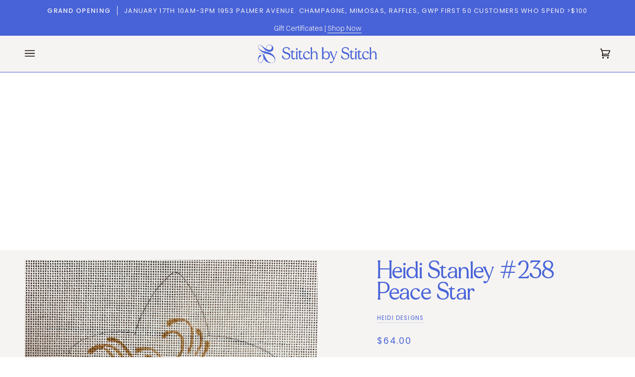

--- FILE ---
content_type: text/css
request_url: https://stitchbystitchneedlepoint.com/cdn/shop/t/24/assets/font-settings.css?v=112274658838114967491759343015
body_size: 292
content:
@font-face{font-family:Tenor Sans;font-weight:400;font-style:normal;font-display:swap;src:url(//stitchbystitchneedlepoint.com/cdn/fonts/tenor_sans/tenorsans_n4.966071a72c28462a9256039d3e3dc5b0cf314f65.woff2?h1=c3RpdGNoLWJ5LXN0aXRjaC1ueS5hY2NvdW50Lm15c2hvcGlmeS5jb20&h2=c3RpdGNoYnlzdGl0Y2huZWVkbGVwb2ludC5jb20&h3=YWNjb3VudC5zdGl0Y2hieXN0aXRjaG5lZWRsZXBvaW50LmNvbQ&hmac=72b17cf2419cd98da2686a1d8ee753437239003a8d79604ba5ab245f2b8eb4c2) format("woff2"),url(//stitchbystitchneedlepoint.com/cdn/fonts/tenor_sans/tenorsans_n4.2282841d948f9649ba5c3cad6ea46df268141820.woff?h1=c3RpdGNoLWJ5LXN0aXRjaC1ueS5hY2NvdW50Lm15c2hvcGlmeS5jb20&h2=c3RpdGNoYnlzdGl0Y2huZWVkbGVwb2ludC5jb20&h3=YWNjb3VudC5zdGl0Y2hieXN0aXRjaG5lZWRsZXBvaW50LmNvbQ&hmac=0a68746c2bcf42e08013309e3033050298d3c3f281d7eb865de73450e7eb0088) format("woff")}@font-face{font-family:Poppins;font-weight:400;font-style:normal;font-display:swap;src:url(//stitchbystitchneedlepoint.com/cdn/fonts/poppins/poppins_n4.0ba78fa5af9b0e1a374041b3ceaadf0a43b41362.woff2?h1=c3RpdGNoLWJ5LXN0aXRjaC1ueS5hY2NvdW50Lm15c2hvcGlmeS5jb20&h2=c3RpdGNoYnlzdGl0Y2huZWVkbGVwb2ludC5jb20&h3=YWNjb3VudC5zdGl0Y2hieXN0aXRjaG5lZWRsZXBvaW50LmNvbQ&hmac=03d7b46d19200819b2c4b4942a196bd54a168bbf70a6dde3f8ddeef008b0ee14) format("woff2"),url(//stitchbystitchneedlepoint.com/cdn/fonts/poppins/poppins_n4.214741a72ff2596839fc9760ee7a770386cf16ca.woff?h1=c3RpdGNoLWJ5LXN0aXRjaC1ueS5hY2NvdW50Lm15c2hvcGlmeS5jb20&h2=c3RpdGNoYnlzdGl0Y2huZWVkbGVwb2ludC5jb20&h3=YWNjb3VudC5zdGl0Y2hieXN0aXRjaG5lZWRsZXBvaW50LmNvbQ&hmac=4c4519b1d56af47fa6ae2277babe5ac36ffb4a683b39dbfde2b77f1d7da2788b) format("woff")}@font-face{font-family:Poppins;font-weight:400;font-style:normal;font-display:swap;src:url(//stitchbystitchneedlepoint.com/cdn/fonts/poppins/poppins_n4.0ba78fa5af9b0e1a374041b3ceaadf0a43b41362.woff2?h1=c3RpdGNoLWJ5LXN0aXRjaC1ueS5hY2NvdW50Lm15c2hvcGlmeS5jb20&h2=c3RpdGNoYnlzdGl0Y2huZWVkbGVwb2ludC5jb20&h3=YWNjb3VudC5zdGl0Y2hieXN0aXRjaG5lZWRsZXBvaW50LmNvbQ&hmac=03d7b46d19200819b2c4b4942a196bd54a168bbf70a6dde3f8ddeef008b0ee14) format("woff2"),url(//stitchbystitchneedlepoint.com/cdn/fonts/poppins/poppins_n4.214741a72ff2596839fc9760ee7a770386cf16ca.woff?h1=c3RpdGNoLWJ5LXN0aXRjaC1ueS5hY2NvdW50Lm15c2hvcGlmeS5jb20&h2=c3RpdGNoYnlzdGl0Y2huZWVkbGVwb2ludC5jb20&h3=YWNjb3VudC5zdGl0Y2hieXN0aXRjaG5lZWRsZXBvaW50LmNvbQ&hmac=4c4519b1d56af47fa6ae2277babe5ac36ffb4a683b39dbfde2b77f1d7da2788b) format("woff")}@font-face{font-family:Poppins;font-weight:500;font-style:normal;font-display:swap;src:url(//stitchbystitchneedlepoint.com/cdn/fonts/poppins/poppins_n5.ad5b4b72b59a00358afc706450c864c3c8323842.woff2?h1=c3RpdGNoLWJ5LXN0aXRjaC1ueS5hY2NvdW50Lm15c2hvcGlmeS5jb20&h2=c3RpdGNoYnlzdGl0Y2huZWVkbGVwb2ludC5jb20&h3=YWNjb3VudC5zdGl0Y2hieXN0aXRjaG5lZWRsZXBvaW50LmNvbQ&hmac=d0ada07b5170df161f8971f9c2d6357634e0fdebf596c1f4949f4db66c08408f) format("woff2"),url(//stitchbystitchneedlepoint.com/cdn/fonts/poppins/poppins_n5.33757fdf985af2d24b32fcd84c9a09224d4b2c39.woff?h1=c3RpdGNoLWJ5LXN0aXRjaC1ueS5hY2NvdW50Lm15c2hvcGlmeS5jb20&h2=c3RpdGNoYnlzdGl0Y2huZWVkbGVwb2ludC5jb20&h3=YWNjb3VudC5zdGl0Y2hieXN0aXRjaG5lZWRsZXBvaW50LmNvbQ&hmac=8c183200225e716bb74e4204daa00c08b86ad247b786a9f5bd874be3dd0b5959) format("woff")}@font-face{font-family:Poppins;font-weight:500;font-style:normal;font-display:swap;src:url(//stitchbystitchneedlepoint.com/cdn/fonts/poppins/poppins_n5.ad5b4b72b59a00358afc706450c864c3c8323842.woff2?h1=c3RpdGNoLWJ5LXN0aXRjaC1ueS5hY2NvdW50Lm15c2hvcGlmeS5jb20&h2=c3RpdGNoYnlzdGl0Y2huZWVkbGVwb2ludC5jb20&h3=YWNjb3VudC5zdGl0Y2hieXN0aXRjaG5lZWRsZXBvaW50LmNvbQ&hmac=d0ada07b5170df161f8971f9c2d6357634e0fdebf596c1f4949f4db66c08408f) format("woff2"),url(//stitchbystitchneedlepoint.com/cdn/fonts/poppins/poppins_n5.33757fdf985af2d24b32fcd84c9a09224d4b2c39.woff?h1=c3RpdGNoLWJ5LXN0aXRjaC1ueS5hY2NvdW50Lm15c2hvcGlmeS5jb20&h2=c3RpdGNoYnlzdGl0Y2huZWVkbGVwb2ludC5jb20&h3=YWNjb3VudC5zdGl0Y2hieXN0aXRjaG5lZWRsZXBvaW50LmNvbQ&hmac=8c183200225e716bb74e4204daa00c08b86ad247b786a9f5bd874be3dd0b5959) format("woff")}@font-face{font-family:Poppins;font-weight:400;font-style:italic;font-display:swap;src:url(//stitchbystitchneedlepoint.com/cdn/fonts/poppins/poppins_i4.846ad1e22474f856bd6b81ba4585a60799a9f5d2.woff2?h1=c3RpdGNoLWJ5LXN0aXRjaC1ueS5hY2NvdW50Lm15c2hvcGlmeS5jb20&h2=c3RpdGNoYnlzdGl0Y2huZWVkbGVwb2ludC5jb20&h3=YWNjb3VudC5zdGl0Y2hieXN0aXRjaG5lZWRsZXBvaW50LmNvbQ&hmac=bcbe6b85064d5595540f13f47ff7548f1002d25024d15b598dfd50120f3f1390) format("woff2"),url(//stitchbystitchneedlepoint.com/cdn/fonts/poppins/poppins_i4.56b43284e8b52fc64c1fd271f289a39e8477e9ec.woff?h1=c3RpdGNoLWJ5LXN0aXRjaC1ueS5hY2NvdW50Lm15c2hvcGlmeS5jb20&h2=c3RpdGNoYnlzdGl0Y2huZWVkbGVwb2ludC5jb20&h3=YWNjb3VudC5zdGl0Y2hieXN0aXRjaG5lZWRsZXBvaW50LmNvbQ&hmac=f626c6ae35c077ae95f7d94e00a586dc75f4a860ffc1af87d0cf0794f1aa3529) format("woff")}@font-face{font-family:Poppins;font-weight:500;font-style:italic;font-display:swap;src:url(//stitchbystitchneedlepoint.com/cdn/fonts/poppins/poppins_i5.6acfce842c096080e34792078ef3cb7c3aad24d4.woff2?h1=c3RpdGNoLWJ5LXN0aXRjaC1ueS5hY2NvdW50Lm15c2hvcGlmeS5jb20&h2=c3RpdGNoYnlzdGl0Y2huZWVkbGVwb2ludC5jb20&h3=YWNjb3VudC5zdGl0Y2hieXN0aXRjaG5lZWRsZXBvaW50LmNvbQ&hmac=fcd3384cced73991a2112a54c9dad31007b47fe4d9919ebc95bc35a41fb4d0cc) format("woff2"),url(//stitchbystitchneedlepoint.com/cdn/fonts/poppins/poppins_i5.a49113e4fe0ad7fd7716bd237f1602cbec299b3c.woff?h1=c3RpdGNoLWJ5LXN0aXRjaC1ueS5hY2NvdW50Lm15c2hvcGlmeS5jb20&h2=c3RpdGNoYnlzdGl0Y2huZWVkbGVwb2ludC5jb20&h3=YWNjb3VudC5zdGl0Y2hieXN0aXRjaG5lZWRsZXBvaW50LmNvbQ&hmac=744cb1ddb3fce1d8c2419e212c3c41f4bb968924e73fcd77e983502397f58aa8) format("woff")}
/*# sourceMappingURL=/cdn/shop/t/24/assets/font-settings.css.map?v=112274658838114967491759343015 */


--- FILE ---
content_type: image/svg+xml
request_url: https://stitchbystitchneedlepoint.com/cdn/shop/files/logo_stitch-by-stitch-needlepoint-larchmont-new-york__logo-line--white.svg?v=1682520434&width=340
body_size: 3205
content:
<svg width="2594" height="396" viewBox="0 0 2594 396" fill="none" xmlns="http://www.w3.org/2000/svg">
<path d="M616.394 315.91C671.298 315.91 704.461 281.743 704.461 239.125C704.461 143.603 561.86 181.077 561.86 113.11C561.86 88.4945 583.968 69.7574 617.131 69.7574C643.293 69.7574 662.086 80.0445 674.614 111.273C678.667 120.458 681.615 121.927 686.037 121.927C690.827 121.927 692.669 117.886 692.669 97.6793C692.669 70.4922 663.928 52.8574 618.974 52.8574C568.492 52.8574 537.172 82.2488 537.172 123.764C537.172 218.919 676.456 172.627 676.456 252.351C676.456 279.171 651.768 300.112 618.237 300.112C584.705 300.112 560.386 284.315 545.278 240.227C541.225 228.104 539.382 226.267 533.855 226.267C526.854 226.267 525.012 231.777 525.012 260.067C525.012 296.439 576.967 315.91 616.394 315.91Z" fill="#F6F4F2"/>
<path d="M774.086 315.91C810.565 315.91 819.777 279.171 811.671 276.599C805.038 274.395 800.248 292.397 781.456 292.397C761.189 292.397 756.399 276.232 756.399 258.23V160.503H791.404C796.195 160.503 799.879 156.829 799.879 152.421C799.879 147.645 796.195 143.971 791.404 143.971H756.399V123.764C756.399 113.477 746.45 113.11 743.134 121.927C735.396 142.134 735.027 143.971 721.025 143.971H712.919C708.128 143.971 704.444 147.645 704.444 152.421C704.444 156.829 708.128 160.503 712.919 160.503H728.395V263.373C728.395 296.806 746.819 315.91 774.086 315.91Z" fill="#F6F4F2"/>
<path d="M828.154 312.971H863.528C866.108 312.971 868.319 311.869 868.319 309.297C868.319 301.582 859.844 302.684 859.844 283.212V149.849C859.844 143.971 859.107 139.195 848.789 142.501C837.735 145.808 835.893 146.542 829.26 149.114C826.312 149.849 824.101 151.686 824.101 154.258C824.101 160.136 831.471 158.666 831.471 177.771V283.212C831.471 302.684 823.364 301.582 823.364 309.297C823.364 311.869 825.575 312.971 828.154 312.971ZM827.417 95.8423C827.417 105.762 835.892 113.845 846.947 113.845C857.633 113.845 866.108 105.762 866.108 95.8423C866.108 85.5553 857.633 77.4727 846.947 77.4727C835.892 77.4727 827.417 85.5553 827.417 95.8423Z" fill="#F6F4F2"/>
<path d="M939.613 315.91C976.093 315.91 985.305 279.171 977.198 276.599C970.566 274.395 965.775 292.397 946.983 292.397C926.717 292.397 921.926 276.232 921.926 258.23V160.503H956.932C961.722 160.503 965.407 156.829 965.407 152.421C965.407 147.645 961.722 143.971 956.932 143.971H921.926V123.764C921.926 113.477 911.978 113.11 908.661 121.927C900.923 142.134 900.555 143.971 886.553 143.971H878.446C873.656 143.971 869.971 147.645 869.971 152.421C869.971 156.829 873.656 160.503 878.446 160.503H893.922V263.373C893.922 296.806 912.346 315.91 939.613 315.91Z" fill="#F6F4F2"/>
<path d="M1065.66 315.91C1115.41 315.91 1140.47 273.293 1130.15 267.782C1122.41 263.373 1112.46 290.928 1074.51 290.928C1035.08 290.928 1010.76 260.801 1010.76 220.021C1010.76 188.425 1029.19 155.727 1063.09 155.727C1095.14 155.727 1089.25 194.671 1113.57 194.671C1123.15 194.671 1127.94 188.058 1127.94 180.71C1127.94 158.299 1099.56 141.399 1069.72 141.399C1016.29 141.399 983.494 183.649 983.494 231.777C983.494 280.273 1014.45 315.91 1065.66 315.91Z" fill="#F6F4F2"/>
<path d="M1146.93 312.971H1181.94C1184.88 312.971 1187.1 311.869 1187.1 309.297C1187.1 301.582 1178.62 302.684 1178.62 283.212V224.43C1178.62 193.201 1194.83 161.973 1226.89 161.973C1255.26 161.973 1269.27 181.077 1269.27 212.306V283.212C1269.27 302.684 1260.79 301.582 1260.79 309.297C1260.79 311.869 1263 312.971 1265.58 312.971H1300.96C1303.53 312.971 1305.75 311.869 1305.75 309.297C1305.75 301.582 1297.27 302.684 1297.27 283.212V216.347C1297.27 168.219 1275.16 141.399 1235.73 141.399C1206.26 141.399 1188.94 160.503 1178.62 179.975V61.3074C1178.62 55.7965 1177.88 51.0204 1167.57 53.9596C1156.51 57.6335 1154.67 58.3683 1147.67 60.5726C1145.09 61.6748 1142.88 63.1444 1142.88 65.7161C1142.88 71.5944 1150.25 70.1249 1150.25 89.5966V283.212C1150.25 302.684 1142.14 301.582 1142.14 309.297C1142.14 311.869 1143.98 312.971 1146.93 312.971Z" fill="#F6F4F2"/>
<path d="M1406.18 315.909C1416.13 315.909 1417.23 293.498 1428.29 293.498C1440.08 293.498 1453.35 315.909 1488.35 315.909C1533.67 315.909 1568.68 279.537 1568.68 228.837C1568.68 177.402 1532.2 141.397 1488.35 141.397C1457.03 141.397 1437.87 158.297 1426.45 181.076V61.3058C1426.45 55.7949 1425.71 51.0188 1415.39 53.958C1404.34 57.6319 1402.5 58.3667 1395.49 60.571C1392.91 61.6732 1390.7 63.1428 1390.7 65.7145C1390.7 71.5928 1398.07 70.1233 1398.07 89.595V294.6C1398.07 309.296 1399.55 315.909 1406.18 315.909ZM1426.45 230.306C1426.45 192.832 1449.29 160.502 1482.82 160.502C1514.88 160.502 1538.83 188.056 1538.83 228.837C1538.83 272.924 1511.56 296.804 1482.82 296.804C1452.98 296.804 1426.45 268.882 1426.45 230.306Z" fill="#F6F4F2"/>
<path d="M1592.6 396C1638.3 396 1658.93 325.461 1667.77 301.948C1669.62 296.07 1698.73 217.448 1714.2 175.197C1721.2 155.726 1728.94 155.726 1728.94 147.643C1728.94 145.071 1726.73 143.969 1723.41 143.969H1701.31C1697.99 143.969 1695.78 145.439 1695.78 148.01C1695.78 157.195 1705.36 154.991 1697.99 176.3L1658.19 289.824L1608.08 173.728C1601.08 157.195 1608.08 155.358 1608.08 147.643C1608.08 145.439 1605.87 143.969 1603.29 143.969H1564.23C1561.65 143.969 1559.44 145.439 1559.44 147.643C1559.44 155.358 1569.76 159.032 1577.13 174.463C1597.39 217.448 1634.61 297.172 1637.19 302.315C1649.35 328.4 1633.87 355.587 1620.98 364.772C1604.03 377.263 1600.34 361.833 1584.5 361.833C1571.97 361.833 1567.18 369.181 1567.18 377.263C1567.18 389.387 1579.34 396 1592.6 396Z" fill="#F6F4F2"/>
<path d="M1904.65 315.91C1959.55 315.91 1992.72 281.743 1992.72 239.125C1992.72 143.603 1850.12 181.077 1850.12 113.11C1850.12 88.4945 1872.22 69.7575 1905.39 69.7575C1931.55 69.7575 1950.34 80.0445 1962.87 111.273C1966.92 120.458 1969.87 121.927 1974.29 121.927C1979.08 121.927 1980.93 117.886 1980.93 97.6793C1980.93 70.4923 1952.18 52.8574 1907.23 52.8574C1856.75 52.8574 1825.43 82.2488 1825.43 123.764C1825.43 218.919 1964.71 172.627 1964.71 252.351C1964.71 279.171 1940.02 300.112 1906.49 300.112C1872.96 300.112 1848.64 284.315 1833.53 240.227C1829.48 228.104 1827.64 226.267 1822.11 226.267C1815.11 226.267 1813.27 231.778 1813.27 260.067C1813.27 296.439 1865.22 315.91 1904.65 315.91Z" fill="#F6F4F2"/>
<path d="M2062.34 315.91C2098.82 315.91 2108.03 279.171 2099.93 276.599C2093.29 274.395 2088.5 292.397 2069.71 292.397C2049.44 292.397 2044.65 276.232 2044.65 258.23V160.503H2079.66C2084.45 160.503 2088.14 156.829 2088.14 152.421C2088.14 147.645 2084.45 143.971 2079.66 143.971H2044.65V123.764C2044.65 113.477 2034.71 113.11 2031.39 121.927C2023.65 142.134 2023.28 143.971 2009.28 143.971H2001.17C1996.38 143.971 1992.7 147.645 1992.7 152.421C1992.7 156.829 1996.38 160.503 2001.17 160.503H2016.65V263.373C2016.65 296.806 2035.07 315.91 2062.34 315.91Z" fill="#F6F4F2"/>
<path d="M2116.41 312.971H2151.78C2154.36 312.971 2156.57 311.869 2156.57 309.297C2156.57 301.582 2148.1 302.684 2148.1 283.212V149.849C2148.1 143.971 2147.36 139.195 2137.04 142.501C2125.99 145.808 2124.15 146.542 2117.52 149.114C2114.57 149.849 2112.36 151.686 2112.36 154.258C2112.36 160.136 2119.73 158.666 2119.73 177.771V283.212C2119.73 302.684 2111.62 301.582 2111.62 309.297C2111.62 311.869 2113.83 312.971 2116.41 312.971ZM2115.67 95.8423C2115.67 105.762 2124.15 113.845 2135.2 113.845C2145.89 113.845 2154.36 105.762 2154.36 95.8423C2154.36 85.5553 2145.89 77.4727 2135.2 77.4727C2124.15 77.4727 2115.67 85.5553 2115.67 95.8423Z" fill="#F6F4F2"/>
<path d="M2227.87 315.91C2264.35 315.91 2273.56 279.171 2265.45 276.599C2258.82 274.395 2254.03 292.397 2235.24 292.397C2214.97 292.397 2210.18 276.232 2210.18 258.23V160.503H2245.19C2249.98 160.503 2253.66 156.829 2253.66 152.421C2253.66 147.645 2249.98 143.971 2245.19 143.971H2210.18V123.764C2210.18 113.477 2200.23 113.11 2196.92 121.927C2189.18 142.134 2188.81 143.971 2174.81 143.971H2166.7C2161.91 143.971 2158.23 147.645 2158.23 152.421C2158.23 156.829 2161.91 160.503 2166.7 160.503H2182.18V263.373C2182.18 296.806 2200.6 315.91 2227.87 315.91Z" fill="#F6F4F2"/>
<path d="M2353.92 315.91C2403.67 315.91 2428.72 273.293 2418.4 267.782C2410.67 263.373 2400.72 290.928 2362.76 290.928C2323.34 290.928 2299.02 260.801 2299.02 220.021C2299.02 188.425 2317.44 155.727 2351.34 155.727C2383.4 155.727 2377.5 194.671 2401.82 194.671C2411.4 194.671 2416.19 188.058 2416.19 180.71C2416.19 158.299 2387.82 141.399 2357.97 141.399C2304.54 141.399 2271.75 183.649 2271.75 231.777C2271.75 280.273 2302.7 315.91 2353.92 315.91Z" fill="#F6F4F2"/>
<path d="M2435.19 312.971H2470.19C2473.14 312.971 2475.35 311.869 2475.35 309.297C2475.35 301.582 2466.88 302.684 2466.88 283.212V224.43C2466.88 193.201 2483.09 161.973 2515.15 161.973C2543.52 161.973 2557.52 181.077 2557.52 212.306V283.212C2557.52 302.684 2549.05 301.582 2549.05 309.297C2549.05 311.869 2551.26 312.971 2553.84 312.971H2589.21C2591.79 312.971 2594 311.869 2594 309.297C2594 301.582 2585.53 302.684 2585.53 283.212V216.347C2585.53 168.219 2563.42 141.399 2523.99 141.399C2494.51 141.399 2477.19 160.503 2466.88 179.975V61.3074C2466.88 55.7965 2466.14 51.0204 2455.82 53.9596C2444.77 57.6335 2442.93 58.3683 2435.92 60.5726C2433.34 61.6748 2431.13 63.1444 2431.13 65.7162C2431.13 71.5945 2438.5 70.1249 2438.5 89.5966V283.212C2438.5 302.684 2430.4 301.582 2430.4 309.297C2430.4 311.869 2432.24 312.971 2435.19 312.971Z" fill="#F6F4F2"/>
<path d="M199.917 156.099C186.208 153.614 171.177 151.092 157.44 147.253C158.193 143.478 158.965 140.431 159.896 136.338C161.26 130.335 162.624 124.332 164.261 118.057C169.041 121.562 174.669 124.884 179.872 128.468C217.837 153.532 271.185 165.191 309.892 133.815C348.91 101.499 338.412 42.3065 299.405 14.7552C263.157 -9.23364 213.99 -1.71928 192.563 36.3098C183.167 50.9385 177.349 68.6343 170.785 84.3954C170.563 84.9289 170.563 84.9826 169.55 84.389C163.016 81.2393 156.97 77.3573 150.797 73.2868C132.95 62.1105 116.149 49.552 100.724 35.7361C88.9572 26.4268 78.4856 16.7132 64.7159 9.21572C47.7685 1.56376 24.8607 0.808092 12.0615 15.6675C-10.1077 47.4861 12.4502 88.4722 34.4455 113.932C36.2899 115.467 38.0849 117.387 39.2873 119.226C54.2186 134.162 71.3549 146.976 90.0007 157.786C103.472 164.916 117.297 171.863 131.511 177.078C136.093 179.419 142.475 180.414 146.204 183.386C145.59 185.166 144.927 187.08 144.897 188.909C142.419 201.067 139.471 212.432 137.234 224.707C137.082 225.537 135.785 223.948 135.016 222.92C133.697 221.159 132.345 219.613 131.099 217.575C116.621 196.762 93.4748 179.91 66.5904 178.439C58.3711 177.578 23.888 177.55 22.0479 186.195C21.1977 190.352 25.9257 193.43 29.6102 191.83C33.0392 190.136 35.3173 187.376 38.6604 186.032C50.3881 178.805 67.4299 178.433 79.5269 185.141C109.029 196.662 109.692 231.597 114.296 258.062C115.386 268.552 120.507 278.414 122.122 288.395C119.359 295.253 117.606 301.946 115.331 309.617C109.091 330.655 100.773 353.164 86.5631 369.594C70.2191 394.705 29.5157 392.586 15.2887 366.61C-4.54229 328.701 20.298 271.63 57.0829 253.086C70.1225 248.372 76.8752 233.969 66.7428 222.895C57.9546 214.142 43.5715 217.411 35.3866 226.625C27.2017 235.839 20.1864 245.599 14.7734 256.665C-3.50951 293.062 -8.00778 343.751 19.7827 376.793C32.3735 390.287 54.167 395.069 71.0071 387.523C103.972 369.734 112.784 327.275 123.958 294.44C124.128 293.941 124.654 292.959 125.74 294.937C134.29 310.51 143.845 325.892 155.753 338.826C159.308 341.825 162.439 345.603 165.636 348.63C207.503 388.111 309.188 418.8 354.593 371.745C354.696 371.281 355.048 371.082 355.439 370.89C393.875 328.714 372.844 263.161 337.989 226.233C302.518 186.534 251.339 165.745 199.917 156.099ZM327.464 253.905C415.574 330.539 340.209 433.185 239.309 371.264C187.773 339.217 167.654 277.968 139.087 228.347C142.112 214.836 143.71 201.359 147.208 188.059C147.586 183.191 148.074 183.166 152.637 184.91C164.245 188.303 175.163 191.997 187.107 194.581C235.918 204.981 289.204 219.747 327.464 253.905ZM196.821 35.4716C202.515 26.1008 211.065 18.307 220.246 12.3358C237.555 3.47305 259.9 1.51296 277.337 10.7736C321.437 35.5689 306.081 113.058 252.741 112.855C240.522 113.369 228.096 110.004 217.477 105.683C203.488 101.45 190.974 95.1801 177.538 88.5188C173.409 86.385 172.686 87.0862 173.409 85.4389C174.001 82.6195 175.094 79.7365 176.342 77.0292C181.123 63.5816 187.732 47.7041 196.821 35.4716ZM95.1453 49.0863C108.546 64.6823 121.592 81.9442 137.103 95.4341C143.621 102.117 153.199 109.386 160.168 115.601C159.077 120.785 158.302 123.298 157.167 128.971C155.803 135.792 155.315 140.218 153.347 146.434C138.929 143.392 124.578 140.446 110.643 135.743C72.8773 125.081 31.8045 105.086 14.2881 68.139C-2.03658 40.376 11.3508 -0.519092 49.4304 9.48878C69.6801 15.2357 82.5458 34.0872 95.1453 49.0863Z" fill="#F6F4F2"/>
<path d="M269.588 4.81866C206.557 -6.0947 189.64 40.2978 170.812 87.2235" stroke="#F6F4F2" stroke-width="4.91118"/>
<path d="M171.08 85.5859C162.076 110.416 135.062 236.477 135.062 236.477" stroke="#F6F4F2" stroke-width="4.91118"/>
<path d="M7.09375 348.622C12.8238 369.633 26.685 393.317 61.3927 388.733C96.1004 384.149 117.329 316.425 125.242 282.863" stroke="#F6F4F2" stroke-width="4.91118"/>
</svg>
